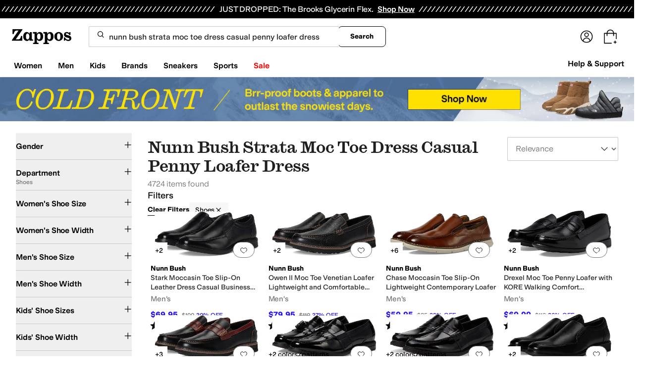

--- FILE ---
content_type: text/css
request_url: https://www.zappos.com/marty-assets/marty-zappos.5760.52ecd831813057333961.css
body_size: 671
content:
.Yh-z{color:#1f1f1f;line-height:1.5;font:400 14px var(--m-fontBase,Open Sans,sans-serif);margin:auto;max-width:1440px;overflow:hidden;position:relative}.Yh-z h1{color:#1f1f1f;font:400 28px var(--m-fontBase,Open Sans,sans-serif);margin-bottom:0}@media (max-width:650px){.Yh-z h1{font-size:24px}}.Yh-z h2{font:600 24px var(--m-fontBase,Open Sans,sans-serif)}@media (max-width:650px){.Yh-z h2{font-size:20px}}.Yh-z h3{color:#1f1f1f;font:600 18px var(--m-fontBase,Open Sans,sans-serif)}.Yh-z h4{color:#1f1f1f;font:600 16px var(--m-fontBase,Open Sans,sans-serif)}.Yh-z h5{color:#1f1f1f;font:700 14px var(--m-fontBase,Open Sans,sans-serif)}.Yh-z h1{box-sizing:border-box;padding:0 32px 16px}.Yh-z h1 *,.Yh-z h1 :after,.Yh-z h1 :before{box-sizing:inherit}.Yh-z h1 img{max-width:100%}@media (max-width:650px){.Yh-z h1{padding:0 16px 8px}}.Yh-z hr{margin-bottom:32px}@media (max-width:650px){.Yh-z hr{margin-bottom:16px;margin-left:-12px;margin-right:-12px}}.wj-z{display:grid;grid-template-areas:"header header header header" "menu main main main" "header2 header2 header2 header2" "menu2 main2 main2 main2"}@media (min-width:768px){.wj-z{grid-column-gap:16px}}.Aj-z,.Bj-z,.Cj-z,.xj-z,.yj-z,.zj-z{min-width:0}.xj-z{grid-area:header}.yj-z{grid-area:header2}.zj-z{grid-area:menu}@media (min-width:768px){.zj-z{padding:0 32px}}@media (min-width:1441px){.zj-z{padding:0}}.Aj-z{grid-area:menu2}@media (min-width:768px){.Aj-z{padding:0 32px}}@media (min-width:1441px){.Aj-z{padding:0}}.Bj-z{grid-area:main}.Cj-z{grid-area:main2}.lb-z{color:#1f1f1f;line-height:1.5;font:400 14px var(--m-fontBase,Open Sans,sans-serif)}.lb-z h1{color:#1f1f1f;font:400 28px var(--m-fontBase,Open Sans,sans-serif);margin-bottom:0}@media (max-width:650px){.lb-z h1{font-size:24px}}.lb-z h2{font:600 24px var(--m-fontBase,Open Sans,sans-serif)}@media (max-width:650px){.lb-z h2{font-size:20px}}.lb-z h3{color:#1f1f1f;font:600 18px var(--m-fontBase,Open Sans,sans-serif)}.lb-z h4{color:#1f1f1f;font:600 16px var(--m-fontBase,Open Sans,sans-serif)}.lb-z h5{color:#1f1f1f;font:700 14px var(--m-fontBase,Open Sans,sans-serif)}.lb-z:not(.mb-z){margin:auto;max-width:1440px}.lb-z .nb-z{box-sizing:border-box;color:#1f1f1f;font:400 28px var(--m-fontBase,Open Sans,sans-serif);margin:0 auto 16px;padding:0 32px}.lb-z .nb-z *,.lb-z .nb-z :after,.lb-z .nb-z :before{box-sizing:inherit}.lb-z .nb-z img{max-width:100%}@media (max-width:650px){.lb-z .nb-z{font-size:24px}}.lb-z .nb-z:not(.mb-z){max-width:1440px}.lb-z .nb-z.mb-z{color:#1f1f1f;font:400 40px Schnyder S,serif}@media (max-width:650px){.lb-z .nb-z.mb-z{font-size:30px}}@media (min-width:1441px){.lb-z .nb-z{padding:0}}@media (max-width:650px){.lb-z .nb-z{margin-top:24px;padding:0 12px}}.lb-z.mb-z,.lb-z.ob-z{max-width:100%}.lb-z.mb-z{color:#1f1f1f;line-height:1.5;font:400 16px Styrene B,sans-serif;padding:0 32px}@media (max-width:1024px){.lb-z.mb-z{padding:0 16px}}@media (max-width:650px){.lb-z.mb-z{padding:0 8px}}.lb-z.mb-z h1{color:#1f1f1f;font:400 40px Schnyder S,serif;margin-bottom:0}@media (max-width:650px){.lb-z.mb-z h1{font-size:30px}}.lb-z.mb-z h2{font:400 30px Schnyder S,serif}@media (max-width:650px){.lb-z.mb-z h2{font-size:24px}}.lb-z.mb-z h3{font:400 17px Schnyder S,serif;font-family:Styrene B,sans-serif;text-transform:uppercase}@media (max-width:650px){.lb-z.mb-z h3{font-size:30px}}.lb-z.mb-z h4,.lb-z.mb-z h5{color:#1f1f1f;font:400 16px Schnyder S,serif;font-family:Styrene B,sans-serif;text-transform:uppercase}@media (max-width:650px){.lb-z.mb-z h5{font-size:14px}}.lb-z.mb-z h6{color:#1f1f1f;font:400 14px Schnyder S,serif;font-family:Styrene B,sans-serif;text-transform:uppercase}.lb-z.mb-z h2{color:#1f1f1f;font:400 40px Schnyder S,serif;text-align:center}@media (max-width:650px){.lb-z.mb-z h2{font-size:30px}}.lb-z.mb-z h3{color:#1f1f1f;font:400 30px Schnyder S,serif;text-align:center;text-transform:unset}@media (max-width:650px){.lb-z.mb-z h3{font-size:24px}}html[data-marketplace=Zappos]:where([data-theme=zapr25]) :where(.lb-z) :is(h1,h2,h3,h4,h5,h6){font-family:var(--font-family-heading);font-weight:500;letter-spacing:-.015em;line-height:120%}.pb-z{display:none}